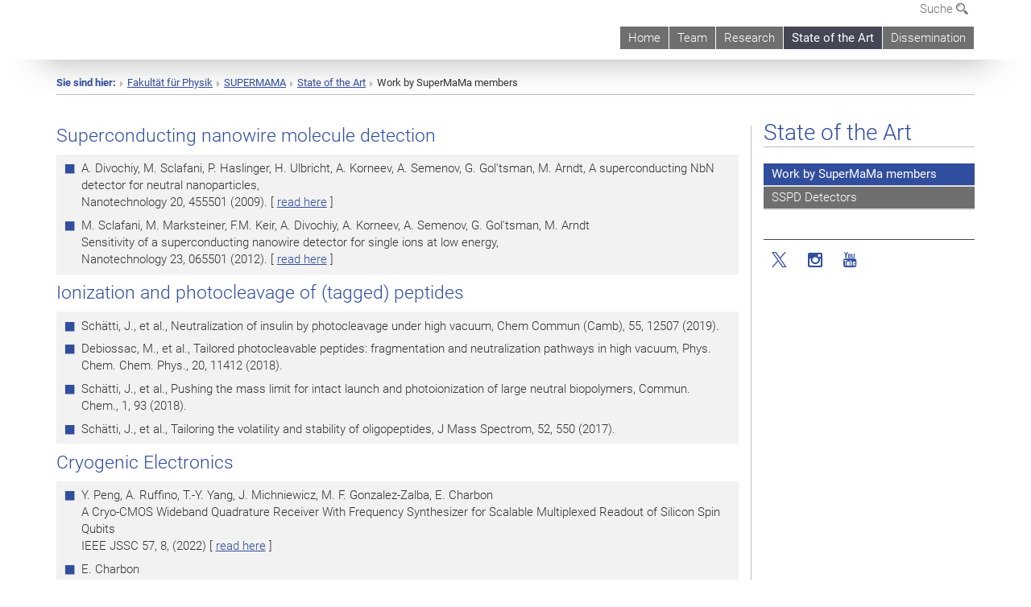

--- FILE ---
content_type: text/css
request_url: https://www.supermama.at/fileadmin/templates/SUPRAMAMA/CSS/styles.css?1600874451
body_size: 89
content:
div.banner-title, #carousel-header-slider .carousel-caption {
    background: #314e9e;
}
